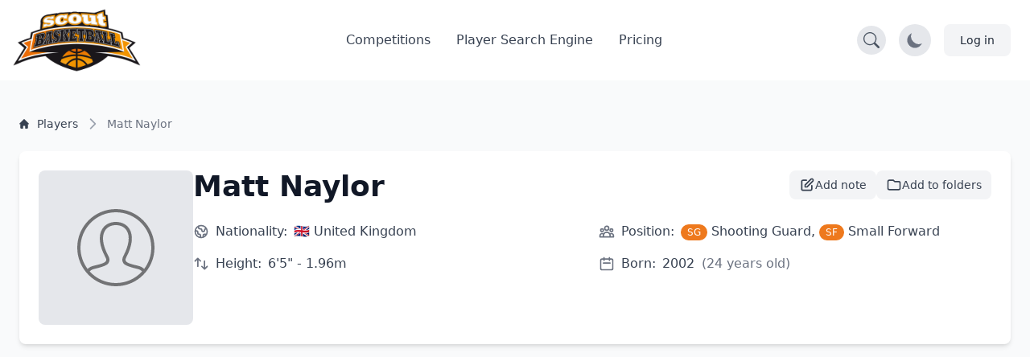

--- FILE ---
content_type: text/html; charset=UTF-8
request_url: https://scoutbasketball.com/player/Matt-Naylor
body_size: 11458
content:
<!DOCTYPE html>
<html lang="en">
<head>
    <meta charset="UTF-8">

        <link rel="preconnect" href="https://fonts.gstatic.com" crossorigin>
    <link rel="preconnect" href="https://fonts.googleapis.com">
        <link rel="preconnect" href="https://js-de.sentry-cdn.com" crossorigin>
    
    <meta http-equiv="X-UA-Compatible" content="IE=edge">
    <meta name="viewport" content="width=device-width, initial-scale=1.0">

            


<title>Matt Naylor (SG/SF) - Basketball Player Stats | Scoutbasketball</title>
<meta name="description" content="Matt Naylor. Shooting Guard, Small Forward. from United Kingdom. born in 2002. 6&#039;5&quot; - 1.96m. View detailed basketball statistics, career history, and performance data.">
<link rel="canonical" href="https://scoutbasketball.com/player/Matt-Naylor">

<meta name="twitter:card" content="summary_large_image">
<meta name="twitter:site" content="@scoutbasketball">
<meta name="twitter:title" content="Matt Naylor (SG/SF) - Basketball Player Stats | Scoutbasketball">
<meta name="twitter:description" content="Matt Naylor. Shooting Guard, Small Forward. from United Kingdom. born in 2002. 6&#039;5&quot; - 1.96m. View detailed basketball statistics, career history, and performance data.">
<meta name="twitter:image" content="/images/sb400.png">

<meta property="og:title" content="Matt Naylor (SG/SF) - Basketball Player Stats | Scoutbasketball">
<meta property="og:type" content="profile">
<meta property="og:url" content="https://scoutbasketball.com/player/Matt-Naylor">
<meta property="og:image" content="/images/sb400.png">
<meta property="og:description" content="Matt Naylor. Shooting Guard, Small Forward. from United Kingdom. born in 2002. 6&#039;5&quot; - 1.96m. View detailed basketball statistics, career history, and performance data.">
<meta property="og:site_name" content="Scoutbasketball">
<meta property="og:locale" content="en_US">
    
    <script type="application/ld+json">
{
  "@context": "https://schema.org",
  "@graph": [
    {
    "@type": "Person",
    "name": "Matt Naylor",
    "url": "https://scoutbasketball.com/player/Matt-Naylor",
    "nationality": "United Kingdom",
    "birthDate": "2002",
    "height": {
        "@type": "QuantitativeValue",
        "value": 196,
        "unitCode": "CMT"
    },
    "jobTitle": "Shooting Guard / Small Forward"
},
    {
    "@type": "BreadcrumbList",
    "itemListElement": [
        {
            "@type": "ListItem",
            "position": 1,
            "name": "Players",
            "item": "https://scoutbasketball.com/players"
        },
        {
            "@type": "ListItem",
            "position": 2,
            "name": "Matt Naylor"
        }
    ]
}
  ]
}
</script>

    <link rel="apple-touch-icon" sizes="57x57" href="/images/icons/apple-icon-57x57.png">
<link rel="apple-touch-icon" sizes="60x60" href="/images/icons/apple-icon-60x60.png">
<link rel="apple-touch-icon" sizes="72x72" href="/images/icons/apple-icon-72x72.png">
<link rel="apple-touch-icon" sizes="76x76" href="/images/icons/apple-icon-76x76.png">
<link rel="apple-touch-icon" sizes="114x114" href="/images/icons/apple-icon-114x114.png">
<link rel="apple-touch-icon" sizes="120x120" href="/images/icons/apple-icon-120x120.png">
<link rel="apple-touch-icon" sizes="144x144" href="/images/icons/apple-icon-144x144.png">
<link rel="apple-touch-icon" sizes="152x152" href="/images/icons/apple-icon-152x152.png">
<link rel="apple-touch-icon" sizes="180x180" href="/images/icons/apple-icon-180x180.png">
<link rel="icon" type="image/png" sizes="192x192"  href="/images/icons/android-icon-192x192.png">
<link rel="icon" type="image/png" sizes="32x32" href="/images/icons/favicon-32x32.png">
<link rel="icon" type="image/png" sizes="96x96" href="/images/icons/favicon-96x96.png">
<link rel="icon" type="image/png" sizes="16x16" href="/images/icons/favicon-16x16.png">
<link rel="manifest" href="/manifest.json">
<meta name="msapplication-TileColor" content="#ee791d">
<meta name="msapplication-TileImage" content="/ms-icon-144x144.png">
<meta name="theme-color" content="#ee791d">

        
    <script async src="https://www.googletagmanager.com/gtag/js?id=G-8X2046DNMN"></script>
    <script>
      window.dataLayer = window.dataLayer || [];

      function gtag() {
        dataLayer.push(arguments);
      }

      gtag('js', new Date());

            gtag('config', 'G-8X2046DNMN');
          </script>

        
            <script>
          window.sentryOnLoad = function () {
            Sentry.init({
              sampleRate: 0.5,
              replaysSessionSampleRate: 0.1,
              replaysOnErrorSampleRate: 1.0,
              beforeSend: function(event) {
                // Check if the user agent is a bot
                if (/bot|crawl|slurp|spider|bingbot/i.test(navigator.userAgent)) {
                  return null;
                }

                // Ignore errors from about:blank contexts (in-app browsers, iframes)
                if (event.request && event.request.url === 'about:blank') {
                  return null;
                }

                // Ignore importmap resolution errors in WebView contexts
                var message = event.exception && event.exception.values && event.exception.values[0] && event.exception.values[0].value;
                if (message && message.indexOf('does not resolve to a valid URL') !== -1) {
                  return null;
                }

                return event;
              }
            });
          };
        </script>
        <script src="https://js-de.sentry-cdn.com/1610796eeb8e41aeb4ba8702e009bcf6.min.js" crossorigin="anonymous" defer></script>
    
            
<link rel="stylesheet" href="/assets/styles/app-mmDN4eJ.css">
<script type="importmap" data-turbo-track="reload">
{
    "imports": {
        "app": "/assets/app-ckPu187.js",
        "/assets/bootstrap.js": "/assets/bootstrap-xCO4u8H.js",
        "/assets/styles/app.css": "data:application/javascript,",
        "/assets/lib/common.js": "/assets/lib/common-yoOM_ay.js",
        "@symfony/stimulus-bundle": "/assets/@symfony/stimulus-bundle/loader-V1GtHuK.js",
        "@hotwired/stimulus": "/assets/vendor/@hotwired/stimulus/stimulus.index-S4zNcea.js",
        "/assets/@symfony/stimulus-bundle/controllers.js": "/assets/@symfony/stimulus-bundle/controllers-5tIQG09.js",
        "/assets/@symfony/ux-turbo/turbo_controller.js": "/assets/@symfony/ux-turbo/turbo_controller-8wQNi2p.js",
        "/assets/controllers/filter-competitions_controller.js": "/assets/controllers/filter-competitions_controller-oYqzGi4.js",
        "/assets/controllers/load-more_controller.js": "/assets/controllers/load-more_controller-Oq5sjZo.js",
        "/assets/controllers/autocomplete_controller.js": "/assets/controllers/autocomplete_controller-Juu8MSs.js",
        "/assets/controllers/countdown_controller.js": "/assets/controllers/countdown_controller-pGcvWCS.js",
        "/assets/controllers/note-search_controller.js": "/assets/controllers/note-search_controller-BlX_5Tk.js",
        "/assets/controllers/login-modal_controller.js": "/assets/controllers/login-modal_controller-4NkFiak.js",
        "/assets/controllers/tooltip_controller.js": "/assets/controllers/tooltip_controller-wuXd3nb.js",
        "/assets/controllers/sortable-table_controller.js": "/assets/controllers/sortable-table_controller-UGmEGoB.js",
        "/assets/controllers/player-stats_controller.js": "/assets/controllers/player-stats_controller-aknkJHj.js",
        "/assets/controllers/player-notes_controller.js": "/assets/controllers/player-notes_controller-ixiREH3.js",
        "/assets/controllers/shared-note_controller.js": "/assets/controllers/shared-note_controller-aIogbfF.js",
        "/assets/controllers/note-index_controller.js": "/assets/controllers/note-index_controller-ZN11AfX.js",
        "/assets/controllers/player-search_controller.js": "/assets/controllers/player-search_controller-z6gSchb.js",
        "/assets/controllers/team-stats_controller.js": "/assets/controllers/team-stats_controller-v1GX66c.js",
        "/assets/controllers/tabs_controller.js": "/assets/controllers/tabs_controller-DShYAm1.js",
        "/assets/controllers/redirect-select_controller.js": "/assets/controllers/redirect-select_controller-qg20jFL.js",
        "/assets/controllers/season-team-stats_controller.js": "/assets/controllers/season-team-stats_controller-GIDWWM_.js",
        "/assets/controllers/my-folders/filter-sortable_controller.js": "/assets/controllers/my-folders/filter-sortable_controller-hcgrzMs.js",
        "/assets/controllers/flash-message_controller.js": "/assets/controllers/flash-message_controller-lJRjWrp.js",
        "/assets/controllers/add-to-folder_controller.js": "/assets/controllers/add-to-folder_controller-udEb7TH.js",
        "/assets/controllers/rename_folder_controller.js": "/assets/controllers/rename_folder_controller-EgiEsny.js",
        "/assets/controllers/photo-carousel_controller.js": "/assets/controllers/photo-carousel_controller-DT60n7K.js",
        "/assets/controllers/eligibility-center_controller.js": "/assets/controllers/eligibility-center_controller-GkUCmNX.js",
        "@hotwired/turbo": "/assets/vendor/@hotwired/turbo/turbo.index-bxxZ9I5.js",
        "/assets/controllers/toggle-menu_controller.js": "/assets/controllers/toggle-menu_controller-g2x-GlF.js",
        "/assets/controllers/dark-mode_controller.js": "/assets/controllers/dark-mode_controller-EIWifrv.js",
        "/assets/controllers/csrf_protection_controller.js": "/assets/controllers/csrf_protection_controller-E_gSC5e.js",
        "/assets/controllers/chart_controller.js": "/assets/controllers/chart_controller-mnXxpwn.js",
        "/assets/controllers/text-rotator_controller.js": "/assets/controllers/text-rotator_controller-2yDkgN5.js",
        "/assets/controllers/messenger_monitor_controller.js": "/assets/controllers/messenger_monitor_controller-GoUPDHC.js",
        "/assets/controllers/note-form_controller.js": "/assets/controllers/note-form_controller-VQwScvT.js",
        "/assets/controllers/my-folders/sortable_controller.js": "/assets/controllers/my-folders/sortable_controller-kP_lZdg.js",
        "/assets/controllers/my-folders/folder-sortable_controller.js": "/assets/controllers/my-folders/folder-sortable_controller-6UaVR7j.js",
        "/assets/controllers/my-folders/menu_controller.js": "/assets/controllers/my-folders/menu_controller-SdVZLvE.js",
        "/assets/controllers/header-search_controller.js": "/assets/controllers/header-search_controller-Oe0J9d9.js",
        "sortablejs": "/assets/vendor/sortablejs/sortablejs.index-Ym5JFHY.js",
        "trix": "/assets/vendor/trix/trix.index-YBwAbQX.js",
        "trix/dist/trix.min.css": "data:application/javascript,document.head.appendChild(Object.assign(document.createElement('link'),{rel:'stylesheet',href:'/assets/vendor/trix/dist/trix.min-w-Hrkoc.css'}))",
        "chart.js": "/assets/vendor/chart.js/chart.js.index-3n-C6A9.js",
        "@kurkle/color": "/assets/vendor/@kurkle/color/color.index-urH_Z5M.js",
        "chartjs-plugin-annotation": "/assets/vendor/chartjs-plugin-annotation/chartjs-plugin-annotation.index-x1mNeiH.js",
        "chart.js/helpers": "/assets/vendor/chart.js/helpers-YyN04nP.js"
    }
}
</script><script data-turbo-track="reload">
if (!HTMLScriptElement.supports || !HTMLScriptElement.supports('importmap')) (function () {
    const script = document.createElement('script');
    script.src = 'https://ga.jspm.io/npm:es-module-shims@1.10.0/dist/es-module-shims.js';
    script.setAttribute('crossorigin', 'anonymous');
    script.setAttribute('integrity', 'sha384-ie1x72Xck445i0j4SlNJ5W5iGeL3Dpa0zD48MZopgWsjNB/lt60SuG1iduZGNnJn');
    script.setAttribute('data-turbo-track', 'reload');
    document.head.appendChild(script);
})();
</script>
<link rel="modulepreload" href="/assets/app-ckPu187.js">
<link rel="modulepreload" href="/assets/bootstrap-xCO4u8H.js">
<link rel="modulepreload" href="/assets/lib/common-yoOM_ay.js">
<link rel="modulepreload" href="/assets/@symfony/stimulus-bundle/loader-V1GtHuK.js">
<link rel="modulepreload" href="/assets/vendor/@hotwired/stimulus/stimulus.index-S4zNcea.js">
<link rel="modulepreload" href="/assets/@symfony/stimulus-bundle/controllers-5tIQG09.js">
<link rel="modulepreload" href="/assets/@symfony/ux-turbo/turbo_controller-8wQNi2p.js">
<link rel="modulepreload" href="/assets/controllers/filter-competitions_controller-oYqzGi4.js">
<link rel="modulepreload" href="/assets/controllers/load-more_controller-Oq5sjZo.js">
<link rel="modulepreload" href="/assets/controllers/autocomplete_controller-Juu8MSs.js">
<link rel="modulepreload" href="/assets/controllers/countdown_controller-pGcvWCS.js">
<link rel="modulepreload" href="/assets/controllers/note-search_controller-BlX_5Tk.js">
<link rel="modulepreload" href="/assets/controllers/login-modal_controller-4NkFiak.js">
<link rel="modulepreload" href="/assets/controllers/tooltip_controller-wuXd3nb.js">
<link rel="modulepreload" href="/assets/controllers/sortable-table_controller-UGmEGoB.js">
<link rel="modulepreload" href="/assets/controllers/player-stats_controller-aknkJHj.js">
<link rel="modulepreload" href="/assets/controllers/player-notes_controller-ixiREH3.js">
<link rel="modulepreload" href="/assets/controllers/shared-note_controller-aIogbfF.js">
<link rel="modulepreload" href="/assets/controllers/note-index_controller-ZN11AfX.js">
<link rel="modulepreload" href="/assets/controllers/player-search_controller-z6gSchb.js">
<link rel="modulepreload" href="/assets/controllers/team-stats_controller-v1GX66c.js">
<link rel="modulepreload" href="/assets/controllers/tabs_controller-DShYAm1.js">
<link rel="modulepreload" href="/assets/controllers/redirect-select_controller-qg20jFL.js">
<link rel="modulepreload" href="/assets/controllers/season-team-stats_controller-GIDWWM_.js">
<link rel="modulepreload" href="/assets/controllers/my-folders/filter-sortable_controller-hcgrzMs.js">
<link rel="modulepreload" href="/assets/controllers/flash-message_controller-lJRjWrp.js">
<link rel="modulepreload" href="/assets/controllers/add-to-folder_controller-udEb7TH.js">
<link rel="modulepreload" href="/assets/controllers/rename_folder_controller-EgiEsny.js">
<link rel="modulepreload" href="/assets/controllers/photo-carousel_controller-DT60n7K.js">
<link rel="modulepreload" href="/assets/controllers/eligibility-center_controller-GkUCmNX.js">
<link rel="modulepreload" href="/assets/vendor/@hotwired/turbo/turbo.index-bxxZ9I5.js">
<script type="module" data-turbo-track="reload">import 'app';</script>    </head>
<body>
    <header class="fixed w-full" style="z-index: 1">
    <nav class="bg-white border-gray-200 py-2.5 dark:bg-gray-900"
        data-controller="header-search" data-header-search-url-value="/players/search">
        <div class="flex flex-wrap items-center justify-between max-w-screen-xl px-4 mx-auto">
            <!-- Normal Header Content -->
            <div class="flex items-center justify-between w-full transition-opacity duration-300"
                 data-header-search-target="headerContent">
                <a href="/" class="flex items-center">
                    <img src="/assets/images/sb100-nEBjFW8.png" class="mr-3 lg:h-20 h-12 w-auto" alt="Scoutbasketball Logo" width="199" height="100" />
                </a>
                <div class="flex items-center lg:order-2">
                    <!-- Search Toggle Button -->
                    <button type="button"
                            class="p-2 bg-gray-200 dark:bg-gray-700 rounded-full hover:bg-gray-300 dark:hover:bg-gray-600 mr-4 transition-colors duration-200"
                            data-action="header-search#toggleSearch"
                            data-header-search-target="searchButton"
                            aria-label="Open search">
                        <svg width="20" height="20" fill="currentColor" viewBox="0 0 16 16" class="text-gray-600 dark:text-gray-300" aria-hidden="true">
                            <path d="M11.742 10.344a6.5 6.5 0 1 0-1.397 1.398h-.001q.044.06.098.115l3.85 3.85a1 1 0 0 0 1.415-1.414l-3.85-3.85a1 1 0 0 0-.115-.1zM12 6.5a5.5 5.5 0 1 1-11 0 5.5 5.5 0 0 1 11 0"></path>
                        </svg>
                    </button>

                    <!-- Dark Mode Toggle Button -->
                    <button data-controller="dark-mode"
                            data-dark-mode-target="toggleButton"
                            class="p-2 bg-gray-200 dark:bg-gray-700 rounded-full mr-4"
                            aria-label="Toggle dark mode">
                        <svg class="hidden w-6 h-6 text-sb dark:block" fill="currentColor" viewBox="0 0 20 20" aria-hidden="true">
                            <path d="M18.333 7.092v1.143h-2.115c.017-.185.032-.372.032-.566 0-.197-.014-.386-.029-.575h2.112zm-8.873-5.461v-1.631h1.143v1.637c-.202-.018-.404-.029-.606-.029-.179 0-.358.008-.537.023zm4.601 1.287l1.309-1.452.849.765-1.336 1.48c-.208-.247-.494-.56-.822-.793zm-8.948.793l-1.336-1.48.849-.765 1.309 1.452c-.327.234-.615.547-.822.793zm-1.331 4.524h-2.115v-1.143h2.112c-.015.188-.029.378-.029.575 0 .193.015.381.032.566zm7.885 7.598h-3.333c-.23 0-.417.187-.417.417s.187.417.417.417h3.333c.23 0 .417-.187.417-.417s-.187-.417-.417-.417zm0 1.667h-3.333c-.23 0-.417.187-.417.417s.187.417.417.417h3.333c.23 0 .417-.187.417-.417s-.187-.417-.417-.417zm.208 1.667h-3.75l.99.652c.128.115.317.182.513.182h.746c.195 0 .384-.067.513-.182l.99-.652zm3.125-11.499c0 2.975-2.678 4.986-2.678 7.333h-1.658c-.003-1.548.725-2.824 1.434-4.056.635-1.104 1.235-2.148 1.235-3.276 0-2.16-1.729-3.143-3.336-3.143-1.604 0-3.33 1.143-3.33 3.143 0 1.128.725 2.172 1.434 3.276.709 1.232 1.434 2.508 1.43 4.056h-1.657c0-2.347-2.678-4.358-2.678-7.333 0-3.103 2.498-4.81 4.998-4.81 2.501 0 5.002 1.707 5.002 4.81z"/>
                        </svg>
                        <svg class="w-6 h-6 text-gray-500 dark:hidden" fill="currentColor" viewBox="0 0 20 20" aria-hidden="true">
                            <path d="M17.293 13.293a8 8 0 11-10.586-10.586 8 8 0 0010.586 10.586z"/>
                        </svg>
                    </button>

                    <!-- Account / Login Button -->
                                            <a href="/login" class="text-gray-800 bg-gray-100 hover:bg-gray-200 focus:ring-4 focus:ring-gray-300 font-medium rounded-lg text-sm px-4 lg:px-5 py-2 lg:py-2.5 sm:mr-2 dark:hover:bg-gray-700 focus:outline-none dark:focus:ring-gray-800">
                            Log in
                        </a>
                    
                    <!-- Impersonation Exit Button -->
                    
                    <!-- Mobile Menu Toggle Button -->
                    <button data-controller="toggle-menu"
                            data-toggle-menu-target="toggleButton"
                            data-collapse-toggle="mobile-menu"
                            type="button"
                            class="inline-flex items-center p-2 ml-1 text-sm text-gray-500 rounded-lg lg:hidden hover:bg-gray-100 focus:outline-none focus:ring-2 focus:ring-gray-200 dark:text-gray-400 dark:hover:bg-gray-700 dark:focus:ring-gray-600"
                            aria-controls="mobile-menu-2"
                            aria-expanded="false">
                        <span class="sr-only">Open main menu</span>
                        <svg data-toggle-menu-target="openIcon" class="w-6 h-6" fill="currentColor" viewBox="0 0 20 20" xmlns="http://www.w3.org/2000/svg">
                            <path fill-rule="evenodd" d="M3 5a1 1 0 011-1h12a1 1 0 110 2H4a1 1 0 01-1-1zM3 10a1 1 0 011-1h12a1 1 0 110 2H4a1 1 0 01-1-1zM3 15a1 1 0 011-1h12a1 1 0 110 2H4a1 1 0 01-1-1z" clip-rule="evenodd"></path>
                        </svg>
                        <svg data-toggle-menu-target="closeIcon" class="hidden w-6 h-6" fill="currentColor" viewBox="0 0 20 20" xmlns="http://www.w3.org/2000/svg">
                            <path fill-rule="evenodd" d="M4.293 4.293a1 1 0 011.414 0L10 8.586l4.293-4.293a1 1 0 111.414 1.414L11.414 10l4.293 4.293a1 1 0 01-1.414 1.414L10 11.414l-4.293 4.293a1 1 0 01-1.414-1.414L8.586 10 4.293 5.707a1 1 0 010-1.414z" clip-rule="evenodd"></path>
                        </svg>
                    </button>
                </div>

                <!-- Desktop Menu (Hidden on Mobile) -->
                <div class="items-center justify-between hidden w-full lg:flex lg:w-auto lg:order-1">
                    <ul class="flex flex-col mt-4 font-medium lg:flex-row lg:space-x-8 lg:mt-0">
                        <li>
                            <a href="/competitions" class="block py-2 pl-3 pr-4 text-gray-700 border-b border-gray-100 hover:bg-gray-50 lg:hover:bg-transparent lg:border-0 lg:hover:text-sb lg:p-0 dark:text-gray-400 lg:dark:hover:text-white dark:hover:bg-gray-700 dark:hover:text-white lg:dark:hover:bg-transparent dark:border-gray-700">
                                Competitions
                            </a>
                        </li>
                                                    <li>
                                <a href="/players" class="block py-2 pl-3 pr-4 text-gray-700 border-b border-gray-100 hover:bg-gray-50 lg:hover:bg-transparent lg:border-0 lg:hover:text-sb lg:p-0 dark:text-gray-400 lg:dark:hover:text-white dark:hover:bg-gray-700 dark:hover:text-white lg:dark:hover:bg-transparent dark:border-gray-700">
                                    Player Search Engine
                                </a>
                            </li>
                            <li>
                                <a href="/pricing" class="block py-2 pl-3 pr-4 text-gray-700 border-b border-gray-100 hover:bg-gray-50 lg:hover:bg-transparent lg:border-0 lg:hover:text-sb lg:p-0 dark:text-gray-400 lg:dark:hover:text-white dark:hover:bg-gray-700 dark:hover:text-white lg:dark:hover:bg-transparent dark:border-gray-700">
                                    Pricing
                                </a>
                            </li>
                                            </ul>
                </div>
            </div>

            <!-- Mobile Menu (Positioned outside main container to avoid flex issues) -->
            <div class="hidden w-full lg:hidden" id="mobile-menu">
                <div class="px-4 pb-4 bg-white dark:bg-gray-900 border-t border-gray-200 dark:border-gray-700">
                    <ul class="flex flex-col font-medium">
                        <li>
                            <a href="/competitions" class="block py-3 text-gray-700 border-b border-gray-100 hover:bg-gray-50 dark:text-gray-400 dark:hover:bg-gray-700 dark:hover:text-white dark:border-gray-700">
                                Competitions
                            </a>
                        </li>
                                                    <li>
                                <a href="/players" class="block py-3 text-gray-700 border-b border-gray-100 hover:bg-gray-50 dark:text-gray-400 dark:hover:bg-gray-700 dark:hover:text-white dark:border-gray-700">
                                    Player Search Engine
                                </a>
                            </li>
                            <li>
                                <a href="/pricing" class="block py-3 text-gray-700 border-b border-gray-100 hover:bg-gray-50 dark:text-gray-400 dark:hover:bg-gray-700 dark:hover:text-white dark:border-gray-700">
                                    Pricing
                                </a>
                            </li>
                                            </ul>
                </div>
            </div>
        </div>

        <!-- Full Search Mode (Initially Hidden) -->
        <div class="hidden w-full transition-opacity duration-300"
             data-header-search-target="searchContainer">
            <div class="flex items-center justify-between w-full">
                <!-- Logo (smaller in search mode) -->
                <a href="/" class="flex items-center mr-4">
                    <img src="/assets/images/sb100-nEBjFW8.png" class="h-8 w-auto" alt="Scoutbasketball Logo" width="199" height="100" />
                </a>

                <!-- Search Input -->
                <div class="flex-1 max-w-2xl mx-4">
                    <div class="relative">
                        <label for="header-search" class="hidden">Search players</label>
                        <input
                            type="text"
                            id="header-search"
                            name="q"
                            class="block w-full px-4 py-2 text-sm text-gray-900 bg-gray-100 border border-gray-300 rounded-l-lg focus:ring-blue-500 focus:border-blue-500 dark:bg-gray-700 dark:text-white dark:border-gray-600 dark:placeholder-gray-400"
                            placeholder="Search for players..."
                            data-action="header-search#onSearchInput"
                            data-header-search-target="searchInput"
                            autocomplete="off"
                        />
                        <button
                            type="button"
                            class="absolute top-0 right-0 h-full px-4 py-2 text-white bg-blue-600 rounded-r-lg hover:bg-blue-700 focus:ring-4 focus:ring-blue-300 dark:bg-blue-700 dark:hover:bg-blue-800 dark:focus:ring-blue-800 transition-colors duration-200"
                            data-action="header-search#onButtonClick"
                            aria-label="Search"
                        >
                            <svg width="20" height="20" fill="currentColor" viewBox="0 0 16 16" class="Icon" aria-hidden="true">
                                <path d="M11.742 10.344a6.5 6.5 0 1 0-1.397 1.398h-.001q.044.06.098.115l3.85 3.85a1 1 0 0 0 1.415-1.414l-3.85-3.85a1 1 0 0 0-.115-.1zM12 6.5a5.5 5.5 0 1 1-11 0 5.5 5.5 0 0 1 11 0"></path>
                            </svg>
                        </button>
                    </div>
                </div>

                <!-- Close Button -->
                <button type="button"
                        class="p-2 bg-gray-200 dark:bg-gray-700 rounded-full hover:bg-gray-300 dark:hover:bg-gray-600 transition-colors duration-200"
                        data-action="header-search#closeSearch"
                        data-header-search-target="closeButton"
                        aria-label="Close search">
                    <svg width="24" height="24" fill="currentColor" viewBox="0 0 24 24" class="w-6 h-6 text-gray-600 dark:text-gray-300" aria-hidden="true">
                        <path d="M2.146 2.854a.5.5 0 1 1 .708-.708L12 12.293l9.146-9.147a.5.5 0 0 1 .708.708L12.707 13l9.147 9.146a.5.5 0 0 1-.708.708L12 13.707l-9.146 9.147a.5.5 0 0 1-.708-.708L11.293 13 2.146 2.854Z"/>
                    </svg>
                </button>
            </div>

            <!-- Search Results -->
            <div class="hidden mt-4 bg-white dark:bg-gray-800 shadow-lg rounded-lg border dark:border-gray-600 max-h-96 overflow-y-auto"
                 data-header-search-target="results">
            </div>
        </div>
    </nav>
</header>

    
    <section class="dark:bg-gray-800 bg-gray-50 min-h-screen">
    <div class="max-w-screen-xl px-4 pt-14 mx-auto space-y-8 lg:space-y-12 lg:pt-28 lg:px-6">
        <div class="mt-8">
    <nav class="flex" aria-label="Breadcrumb">
        <ol class="inline-flex flex-wrap items-center gap-y-1">
                                                <li class="inline-flex items-center">
                                                <a href="https://scoutbasketball.com/players" class="inline-flex items-center text-xs md:text-sm font-medium text-gray-700 hover:text-primary-600 dark:text-gray-400 dark:hover:text-white max-w-[120px] md:max-w-none truncate">
                                                            <svg class="me-1.5 md:me-2.5 h-3 w-3 flex-shrink-0" aria-hidden="true" xmlns="http://www.w3.org/2000/svg" fill="currentColor" viewBox="0 0 20 20">
                                    <path d="m19.707 9.293-2-2-7-7a1 1 0 0 0-1.414 0l-7 7-2 2a1 1 0 0 0 1.414 1.414L2 10.414V18a2 2 0 0 0 2 2h3a1 1 0 0 0 1-1v-4a1 1 0 0 1 1-1h2a1 1 0 0 1 1 1v4a1 1 0 0 0 1 1h3a2 2 0 0 0 2-2v-7.586l.293.293a1 1 0 0 0 1.414-1.414Z"></path>
                                </svg>
                                                        <span class="truncate">Players</span>
                        </a>
                    </li>
                                                                <li aria-current="page">
                        <div class="flex items-center">
                            <svg class="h-4 w-4 md:h-5 md:w-5 text-gray-400 rtl:rotate-180 flex-shrink-0 mx-1 md:mx-2" aria-hidden="true" xmlns="http://www.w3.org/2000/svg" width="24" height="24" fill="none" viewBox="0 0 24 24">
                                <path stroke="currentColor" stroke-linecap="round" stroke-linejoin="round" stroke-width="2" d="m9 5 7 7-7 7"></path>
                            </svg>
                            <span class="text-xs md:text-sm font-medium text-gray-500 dark:text-gray-400 max-w-[120px] md:max-w-none truncate">Matt Naylor</span>
                        </div>
                    </li>
                                    </ol>
    </nav>
</div>
    </div>

    <div class="container mx-auto p-6">
                <div class="bg-white dark:bg-gray-700 rounded-lg shadow-md p-6 mb-8">
            <div class="flex flex-col md:flex-row gap-8">
                                <div class="flex-shrink-0 w-full md:w-auto flex justify-center md:justify-start">
                                                                    <div class="w-48 h-48 bg-gray-200 dark:bg-gray-600 flex items-center justify-center rounded-lg">
                            <img src="/assets/images/default-player-icon-CHkSryx.svg"
                                 alt="Matt Naylor"
                                 class="w-24 h-24 opacity-50">
                        </div>
                                    </div>

                                <div class="flex-1">
                    <div class="flex justify-between items-start gap-4">
                        <h1 class="text-3xl md:text-4xl font-bold text-gray-900 dark:text-white mb-2">
                            Matt Naylor
                        </h1>

                                                                                                        <div class="flex items-center gap-2 flex-shrink-0">
                                                                <div class="relative" data-controller="login-modal">
                                    <button type="button"
                                            data-action="login-modal#open"
                                            class="flex items-center gap-2 px-3 py-2 text-sm font-medium text-gray-700 dark:text-gray-200 bg-gray-100 dark:bg-gray-600 hover:bg-gray-200 dark:hover:bg-gray-500 rounded-lg transition-colors"
                                            title="Add note">
                                        <svg class="w-5 h-5" fill="none" stroke="currentColor" viewBox="0 0 24 24">
                                            <path stroke-linecap="round" stroke-linejoin="round" stroke-width="2" d="M11 5H6a2 2 0 00-2 2v11a2 2 0 002 2h11a2 2 0 002-2v-5m-1.414-9.414a2 2 0 112.828 2.828L11.828 15H9v-2.828l8.586-8.586z"></path>
                                        </svg>
                                        <span class="hidden sm:inline">Add note</span>
                                    </button>

                                                                        <div data-login-modal-target="modal"
                                         data-action="click->login-modal#closeOnBackdrop keydown.escape@window->login-modal#closeOnEscape"
                                         class="hidden fixed inset-0 bg-black/50 z-50 flex items-center justify-center p-4">
                                        <div class="relative bg-white dark:bg-gray-800 rounded-xl shadow-2xl max-w-md w-full p-6"
                                             data-action="click->login-modal#stopPropagation">
                                            <div class="text-center">
                                                <div class="mx-auto w-12 h-12 bg-sb/10 rounded-full flex items-center justify-center mb-4">
                                                    <svg class="w-6 h-6 text-sb" fill="none" stroke="currentColor" viewBox="0 0 24 24">
                                                        <path stroke-linecap="round" stroke-linejoin="round" stroke-width="2" d="M11 5H6a2 2 0 00-2 2v11a2 2 0 002 2h11a2 2 0 002-2v-5m-1.414-9.414a2 2 0 112.828 2.828L11.828 15H9v-2.828l8.586-8.586z"></path>
                                                    </svg>
                                                </div>
                                                <h3 class="text-xl font-semibold text-gray-900 dark:text-white mb-2">
                                                    Take Notes on Players
                                                </h3>
                                                <p class="text-gray-600 dark:text-gray-400 mb-6">
                                                    Create private notes to track your scouting insights on any player. Sign in or create an account to get started.
                                                </p>
                                            </div>
                                            <div class="space-y-3">
                                                <a href="/login"
                                                   class="block w-full py-3 px-4 bg-sb hover:bg-sb-dark text-white font-medium rounded-lg text-center transition-colors">
                                                    Sign In
                                                </a>
                                                <a href="/register"
                                                   class="block w-full py-3 px-4 bg-gray-100 dark:bg-gray-700 hover:bg-gray-200 dark:hover:bg-gray-600 text-gray-900 dark:text-white font-medium rounded-lg text-center transition-colors">
                                                    Create Account
                                                </a>
                                            </div>
                                            <button type="button"
                                                    data-action="login-modal#close"
                                                    class="absolute top-4 right-4 text-gray-400 hover:text-gray-600 dark:hover:text-gray-300"
                                                    aria-label="Close modal">
                                                <svg class="w-5 h-5" fill="none" stroke="currentColor" viewBox="0 0 24 24" aria-hidden="true">
                                                    <path stroke-linecap="round" stroke-linejoin="round" stroke-width="2" d="M6 18L18 6M6 6l12 12"></path>
                                                </svg>
                                            </button>
                                        </div>
                                    </div>
                                </div>

                                                                <div class="relative" data-controller="login-modal">
                                    <button type="button"
                                            data-action="login-modal#open"
                                            class="flex items-center gap-2 px-3 py-2 text-sm font-medium text-gray-700 dark:text-gray-200 bg-gray-100 dark:bg-gray-600 hover:bg-gray-200 dark:hover:bg-gray-500 rounded-lg transition-colors"
                                            title="Add to my folders">
                                        <svg class="w-5 h-5" fill="none" stroke="currentColor" viewBox="0 0 24 24" aria-hidden="true">
                                            <path stroke-linecap="round" stroke-linejoin="round" stroke-width="2" d="M3 7v10a2 2 0 002 2h14a2 2 0 002-2V9a2 2 0 00-2-2h-6l-2-2H5a2 2 0 00-2 2z"></path>
                                        </svg>
                                        <span class="hidden sm:inline">Add to folders</span>
                                    </button>

                                                                        <div data-login-modal-target="modal"
                                         data-action="click->login-modal#closeOnBackdrop keydown.escape@window->login-modal#closeOnEscape"
                                         class="hidden fixed inset-0 bg-black/50 z-50 flex items-center justify-center p-4">
                                        <div class="relative bg-white dark:bg-gray-800 rounded-xl shadow-2xl max-w-md w-full p-6"
                                             data-action="click->login-modal#stopPropagation">
                                            <div class="text-center">
                                                <div class="mx-auto w-12 h-12 bg-sb/10 rounded-full flex items-center justify-center mb-4">
                                                    <svg class="w-6 h-6 text-sb" fill="none" stroke="currentColor" viewBox="0 0 24 24" aria-hidden="true">
                                                        <path stroke-linecap="round" stroke-linejoin="round" stroke-width="2" d="M3 7v10a2 2 0 002 2h14a2 2 0 002-2V9a2 2 0 00-2-2h-6l-2-2H5a2 2 0 00-2 2z"></path>
                                                    </svg>
                                                </div>
                                                <h3 class="text-xl font-semibold text-gray-900 dark:text-white mb-2">
                                                    Organize Your Favorite Players
                                                </h3>
                                                <p class="text-gray-600 dark:text-gray-400 mb-6">
                                                    Create folders to save and organize players you're scouting. Sign in or create an account to get started.
                                                </p>
                                            </div>
                                            <div class="space-y-3">
                                                <a href="/login"
                                                   class="block w-full py-3 px-4 bg-sb hover:bg-sb-dark text-white font-medium rounded-lg text-center transition-colors">
                                                    Sign In
                                                </a>
                                                <a href="/register"
                                                   class="block w-full py-3 px-4 bg-gray-100 dark:bg-gray-700 hover:bg-gray-200 dark:hover:bg-gray-600 text-gray-900 dark:text-white font-medium rounded-lg text-center transition-colors">
                                                    Create Account
                                                </a>
                                            </div>
                                            <button type="button"
                                                    data-action="login-modal#close"
                                                    class="absolute top-4 right-4 text-gray-400 hover:text-gray-600 dark:hover:text-gray-300"
                                                    aria-label="Close modal">
                                                <svg class="w-5 h-5" fill="none" stroke="currentColor" viewBox="0 0 24 24" aria-hidden="true">
                                                    <path stroke-linecap="round" stroke-linejoin="round" stroke-width="2" d="M6 18L18 6M6 6l12 12"></path>
                                                </svg>
                                            </button>
                                        </div>
                                    </div>
                                </div>
                            </div>
                                            </div>

                    <div class="grid grid-cols-1 sm:grid-cols-2 gap-4 mt-4">
                                                                            <div class="flex flex-wrap lg:flex-nowrap items-start lg:items-center text-gray-700 dark:text-gray-300">
                                <div class="flex items-center">
                                    <svg class="w-5 h-5 mr-2 text-gray-500 flex-shrink-0" fill="none" stroke="currentColor" viewBox="0 0 24 24">
                                        <path stroke-linecap="round" stroke-linejoin="round" stroke-width="2" d="M3.055 11H5a2 2 0 012 2v1a2 2 0 002 2 2 2 0 012 2v2.945M8 3.935V5.5A2.5 2.5 0 0010.5 8h.5a2 2 0 012 2 2 2 0 104 0 2 2 0 012-2h1.064M15 20.488V18a2 2 0 012-2h3.064M21 12a9 9 0 11-18 0 9 9 0 0118 0z"></path>
                                    </svg>
                                    <span class="font-medium mr-2">Nationality:</span>
                                </div>
                                <span class="w-full lg:w-auto pl-7 lg:pl-0">🇬🇧 United Kingdom</span>
                            </div>
                        
                                                                            <div class="flex flex-wrap lg:flex-nowrap items-start lg:items-center text-gray-700 dark:text-gray-300">
                                <div class="flex items-center">
                                    <svg class="w-5 h-5 mr-2 text-gray-500 flex-shrink-0" fill="none" stroke="currentColor" viewBox="0 0 24 24">
                                        <path stroke-linecap="round" stroke-linejoin="round" stroke-width="2" d="M17 20h5v-2a3 3 0 00-5.356-1.857M17 20H7m10 0v-2c0-.656-.126-1.283-.356-1.857M7 20H2v-2a3 3 0 015.356-1.857M7 20v-2c0-.656.126-1.283.356-1.857m0 0a5.002 5.002 0 019.288 0M15 7a3 3 0 11-6 0 3 3 0 016 0zm6 3a2 2 0 11-4 0 2 2 0 014 0zM7 10a2 2 0 11-4 0 2 2 0 014 0z"></path>
                                    </svg>
                                    <span class="font-medium mr-2">Position:</span>
                                </div>
                                <span class="w-full lg:w-auto pl-7 lg:pl-0"><span class="inline-flex items-center px-2 py-0.5 bg-sb text-white text-xs rounded-full">SG</span> Shooting Guard, <span class="inline-flex items-center px-2 py-0.5 bg-sb text-white text-xs rounded-full">SF</span> Small Forward</span>
                            </div>
                        
                                                                            <div class="flex flex-wrap lg:flex-nowrap items-start lg:items-center text-gray-700 dark:text-gray-300">
                                <div class="flex items-center">
                                    <svg class="w-5 h-5 mr-2 text-gray-500 flex-shrink-0" fill="none" stroke="currentColor" viewBox="0 0 24 24">
                                        <path stroke-linecap="round" stroke-linejoin="round" stroke-width="2" d="M7 16V4m0 0L3 8m4-4l4 4m6 0v12m0 0l4-4m-4 4l-4-4"></path>
                                    </svg>
                                    <span class="font-medium mr-2">Height:</span>
                                </div>
                                <span class="w-full lg:w-auto pl-7 lg:pl-0">6&#039;5&quot; - 1.96m</span>
                            </div>
                        
                                                
                                                                            <div class="flex flex-wrap lg:flex-nowrap items-start lg:items-center text-gray-700 dark:text-gray-300">
                                <div class="flex items-center">
                                    <svg class="w-5 h-5 mr-2 text-gray-500 flex-shrink-0" fill="none" stroke="currentColor" viewBox="0 0 24 24">
                                        <path stroke-linecap="round" stroke-linejoin="round" stroke-width="2" d="M8 7V3m8 4V3m-9 8h10M5 21h14a2 2 0 002-2V7a2 2 0 00-2-2H5a2 2 0 00-2 2v12a2 2 0 002 2z"></path>
                                    </svg>
                                    <span class="font-medium mr-2">Born:</span>
                                </div>
                                <span class="w-full lg:w-auto pl-7 lg:pl-0">
                                    2002
                                                                            <span class="text-gray-500 ml-1">(24 years old)</span>
                                                                    </span>
                            </div>
                        
                                                                    </div>
                </div>
            </div>

                                </div>

                <div class="bg-white dark:bg-gray-700 rounded-lg shadow-md p-6 mb-8"
             data-controller="player-stats"
             data-player-stats-url-value="/api/player/Matt-Naylor/latest-season-summary">

                        <div data-player-stats-target="loading" class="flex items-center justify-center py-12">
                <div class="text-center">
                    <svg class="animate-spin h-10 w-10 text-sb mx-auto mb-3" xmlns="http://www.w3.org/2000/svg" fill="none" viewBox="0 0 24 24">
                        <circle class="opacity-25" cx="12" cy="12" r="10" stroke="currentColor" stroke-width="4"></circle>
                        <path class="opacity-75" fill="currentColor" d="M4 12a8 8 0 018-8V0C5.373 0 0 5.373 0 12h4zm2 5.291A7.962 7.962 0 014 12H0c0 3.042 1.135 5.824 3 7.938l3-2.647z"></path>
                    </svg>
                    <span class="text-gray-600 dark:text-gray-400">Loading latest statistics...</span>
                </div>
            </div>

                        <div data-player-stats-target="content" class="hidden"></div>

                        <div data-player-stats-target="error" class="hidden flex items-center justify-center py-12">
                <div class="text-center">
                    <svg class="w-16 h-16 text-gray-400 dark:text-gray-500 mx-auto mb-4" fill="none" stroke="currentColor" viewBox="0 0 24 24">
                        <path stroke-linecap="round" stroke-linejoin="round" stroke-width="2" d="M12 9v2m0 4h.01m-6.938 4h13.856c1.54 0 2.502-1.667 1.732-3L13.732 4c-.77-1.333-2.694-1.333-3.464 0L3.34 16c-.77 1.333.192 3 1.732 3z"></path>
                    </svg>
                    <p class="text-gray-600 dark:text-gray-400">Failed to load statistics</p>
                </div>
            </div>
        </div>

                
                                        <div class="bg-white dark:bg-gray-700 rounded-lg shadow-md overflow-hidden mb-8">
                <div class="bg-sb py-3 px-4">
                    <h2 class="text-xl font-semibold text-white">Player Statistics</h2>
                </div>
                <div class="p-4">
                    <div class="relative" data-controller="login-modal">
                        <div class="text-center py-8">
                            <div class="mx-auto w-16 h-16 bg-sb/10 rounded-full flex items-center justify-center mb-4">
                                <svg class="w-8 h-8 text-sb" fill="none" stroke="currentColor" viewBox="0 0 24 24">
                                    <path stroke-linecap="round" stroke-linejoin="round" stroke-width="2" d="M9 19v-6a2 2 0 00-2-2H5a2 2 0 00-2 2v6a2 2 0 002 2h2a2 2 0 002-2zm0 0V9a2 2 0 012-2h2a2 2 0 012 2v10m-6 0a2 2 0 002 2h2a2 2 0 002-2m0 0V5a2 2 0 012-2h2a2 2 0 012 2v14a2 2 0 01-2 2h-2a2 2 0 01-2-2z"></path>
                                </svg>
                            </div>
                            <h3 class="text-lg font-medium text-gray-900 dark:text-white mb-2">Unlock Full Statistics</h3>
                            <p class="text-gray-500 dark:text-gray-400 mb-4 max-w-md mx-auto">
                                Get access to comprehensive player statistics including averages, totals, and advanced metrics. Sign in or create a free account to view detailed performance data.
                            </p>
                            <button type="button"
                                    data-action="login-modal#open"
                                    class="inline-flex items-center gap-2 px-4 py-2 bg-sb hover:bg-sb-dark text-white font-medium rounded-lg transition-colors">
                                <svg class="w-5 h-5" fill="none" stroke="currentColor" viewBox="0 0 24 24">
                                    <path stroke-linecap="round" stroke-linejoin="round" stroke-width="2" d="M9 19v-6a2 2 0 00-2-2H5a2 2 0 00-2 2v6a2 2 0 002 2h2a2 2 0 002-2zm0 0V9a2 2 0 012-2h2a2 2 0 012 2v10m-6 0a2 2 0 002 2h2a2 2 0 002-2m0 0V5a2 2 0 012-2h2a2 2 0 012 2v14a2 2 0 01-2 2h-2a2 2 0 01-2-2z"></path>
                                </svg>
                                View Statistics
                            </button>
                        </div>

                                                <div data-login-modal-target="modal"
                             data-action="click->login-modal#closeOnBackdrop keydown.escape@window->login-modal#closeOnEscape"
                             class="hidden fixed inset-0 bg-black/50 z-50 flex items-center justify-center p-4">
                            <div class="relative bg-white dark:bg-gray-800 rounded-xl shadow-2xl max-w-md w-full p-6"
                                 data-action="click->login-modal#stopPropagation">
                                <div class="text-center">
                                    <div class="mx-auto w-12 h-12 bg-sb/10 rounded-full flex items-center justify-center mb-4">
                                        <svg class="w-6 h-6 text-sb" fill="none" stroke="currentColor" viewBox="0 0 24 24">
                                            <path stroke-linecap="round" stroke-linejoin="round" stroke-width="2" d="M9 19v-6a2 2 0 00-2-2H5a2 2 0 00-2 2v6a2 2 0 002 2h2a2 2 0 002-2zm0 0V9a2 2 0 012-2h2a2 2 0 012 2v10m-6 0a2 2 0 002 2h2a2 2 0 002-2m0 0V5a2 2 0 012-2h2a2 2 0 012 2v14a2 2 0 01-2 2h-2a2 2 0 01-2-2z"></path>
                                        </svg>
                                    </div>
                                    <h3 class="text-xl font-semibold text-gray-900 dark:text-white mb-2">
                                        Access Player Statistics
                                    </h3>
                                    <p class="text-gray-600 dark:text-gray-400 mb-6">
                                        View detailed statistics including season averages, career totals, and advanced analytics. Sign in or create a free account to unlock all player data.
                                    </p>
                                </div>
                                <div class="space-y-3">
                                    <a href="/login"
                                       class="block w-full py-3 px-4 bg-sb hover:bg-sb-dark text-white font-medium rounded-lg text-center transition-colors">
                                        Sign In
                                    </a>
                                    <a href="/register"
                                       class="block w-full py-3 px-4 bg-gray-100 dark:bg-gray-700 hover:bg-gray-200 dark:hover:bg-gray-600 text-gray-900 dark:text-white font-medium rounded-lg text-center transition-colors">
                                        Create Free Account
                                    </a>
                                </div>
                                <button type="button"
                                        data-action="login-modal#close"
                                        class="absolute top-4 right-4 text-gray-400 hover:text-gray-600 dark:hover:text-gray-300"
                                        aria-label="Close modal">
                                    <svg class="w-5 h-5" fill="none" stroke="currentColor" viewBox="0 0 24 24" aria-hidden="true">
                                        <path stroke-linecap="round" stroke-linejoin="round" stroke-width="2" d="M6 18L18 6M6 6l12 12"></path>
                                    </svg>
                                </button>
                            </div>
                        </div>
                    </div>
                </div>
            </div>
        
                <div class="bg-white dark:bg-gray-700 rounded-lg shadow-md overflow-hidden mb-8"
     data-controller="player-notes"
     data-player-notes-delete-url-value="/api/notes/PLACEHOLDER">
    <div class="bg-sb py-3 px-4 flex justify-between items-center">
        <h2 class="text-xl font-semibold text-white">Notes</h2>
            </div>

    <div class="p-4">
                                <div class="relative" data-controller="login-modal">
                <div class="text-center py-8">
                    <div class="mx-auto w-16 h-16 bg-sb/10 rounded-full flex items-center justify-center mb-4">
                        <svg class="w-8 h-8 text-sb" fill="none" stroke="currentColor" viewBox="0 0 24 24">
                            <path stroke-linecap="round" stroke-linejoin="round" stroke-width="2" d="M11 5H6a2 2 0 00-2 2v11a2 2 0 002 2h11a2 2 0 002-2v-5m-1.414-9.414a2 2 0 112.828 2.828L11.828 15H9v-2.828l8.586-8.586z"></path>
                        </svg>
                    </div>
                    <h3 class="text-lg font-medium text-gray-900 dark:text-white mb-2">Take Notes on Players</h3>
                    <p class="text-gray-500 dark:text-gray-400 mb-4 max-w-sm mx-auto">
                        Keep track of your scouting insights by taking private notes on any player. Sign in to start adding notes.
                    </p>
                    <button type="button"
                            data-action="login-modal#open"
                            class="inline-flex items-center gap-2 px-4 py-2 bg-sb hover:bg-sb-dark text-white font-medium rounded-lg transition-colors">
                        <svg class="w-5 h-5" fill="none" stroke="currentColor" viewBox="0 0 24 24">
                            <path stroke-linecap="round" stroke-linejoin="round" stroke-width="2" d="M12 4v16m8-8H4"></path>
                        </svg>
                        Add Note
                    </button>
                </div>

                                <div data-login-modal-target="modal"
                     data-action="click->login-modal#closeOnBackdrop keydown.escape@window->login-modal#closeOnEscape"
                     class="hidden fixed inset-0 bg-black/50 z-50 flex items-center justify-center p-4">
                    <div class="relative bg-white dark:bg-gray-800 rounded-xl shadow-2xl max-w-md w-full p-6"
                         data-action="click->login-modal#stopPropagation">
                        <div class="text-center">
                            <div class="mx-auto w-12 h-12 bg-sb/10 rounded-full flex items-center justify-center mb-4">
                                <svg class="w-6 h-6 text-sb" fill="none" stroke="currentColor" viewBox="0 0 24 24">
                                    <path stroke-linecap="round" stroke-linejoin="round" stroke-width="2" d="M11 5H6a2 2 0 00-2 2v11a2 2 0 002 2h11a2 2 0 002-2v-5m-1.414-9.414a2 2 0 112.828 2.828L11.828 15H9v-2.828l8.586-8.586z"></path>
                                </svg>
                            </div>
                            <h3 class="text-xl font-semibold text-gray-900 dark:text-white mb-2">
                                Take Notes on Players
                            </h3>
                            <p class="text-gray-600 dark:text-gray-400 mb-6">
                                Create private notes to track your scouting insights on any player. Sign in or create an account to get started.
                            </p>
                        </div>
                        <div class="space-y-3">
                            <a href="/login"
                               class="block w-full py-3 px-4 bg-sb hover:bg-sb-dark text-white font-medium rounded-lg text-center transition-colors">
                                Sign In
                            </a>
                            <a href="/register"
                               class="block w-full py-3 px-4 bg-gray-100 dark:bg-gray-700 hover:bg-gray-200 dark:hover:bg-gray-600 text-gray-900 dark:text-white font-medium rounded-lg text-center transition-colors">
                                Create Account
                            </a>
                        </div>
                        <button type="button"
                                data-action="login-modal#close"
                                class="absolute top-4 right-4 text-gray-400 hover:text-gray-600 dark:hover:text-gray-300">
                            <svg class="w-5 h-5" fill="none" stroke="currentColor" viewBox="0 0 24 24">
                                <path stroke-linecap="round" stroke-linejoin="round" stroke-width="2" d="M6 18L18 6M6 6l12 12"></path>
                            </svg>
                        </button>
                    </div>
                </div>
            </div>
            </div>
</div>

                    <div class="bg-white dark:bg-gray-700 rounded-lg shadow-md p-4 mb-6">
        <script async src="https://pagead2.googlesyndication.com/pagead/js/adsbygoogle.js?client=ca-pub-1355249618011384"
                crossorigin="anonymous"></script>
        <!-- sb-vertical -->
        <ins class="adsbygoogle"
             style="display:block"
             data-ad-client="ca-pub-1355249618011384"
             data-ad-slot="6314901335"
             data-ad-format="auto"
             data-full-width-responsive="true"></ins>
        <script>
            (adsbygoogle = window.adsbygoogle || []).push({});
        </script>
    </div>
    </div>
</section>

    <footer class="bg-white dark:bg-gray-800">
    <div class="max-w-screen-xl p-4 py-6 mx-auto lg:py-16 md:p-8 lg:p-10">
        <hr class="my-6 border-gray-200 sm:mx-auto dark:border-gray-700 lg:my-8">
            <p class="flex items-center justify-center mb-5 text-2xl font-semibold text-gray-900 dark:text-white">
                <img src="/assets/images/sb100-nEBjFW8.png" class="w-auto h-12 mr-4" alt="Scoutbasketball Logo"  width="199" height="100" />
                Scoutbasketball
            </p>
            <ul class="flex justify-center mt-5 space-x-5">
                <li>
                    <a href="https://www.instagram.com/scoutbasketball_/"
                       target="_blank"
                       rel="noopener noreferrer"
                       class="text-gray-500 hover:text-gray-900 dark:hover:text-white dark:text-gray-400"
                       aria-label="Follow us on Instagram">
                        <svg class="w-5 h-5" fill="currentColor" viewBox="0 0 24 24" aria-hidden="true"><path fill-rule="evenodd" d="M12.315 2c2.43 0 2.784.013 3.808.06 1.064.049 1.791.218 2.427.465a4.902 4.902 0 011.772 1.153 4.902 4.902 0 011.153 1.772c.247.636.416 1.363.465 2.427.048 1.067.06 1.407.06 4.123v.08c0 2.643-.012 2.987-.06 4.043-.049 1.064-.218 1.791-.465 2.427a4.902 4.902 0 01-1.153 1.772 4.902 4.902 0 01-1.772 1.153c-.636.247-1.363.416-2.427.465-1.067.048-1.407.06-4.123.06h-.08c-2.643 0-2.987-.012-4.043-.06-1.064-.049-1.791-.218-2.427-.465a4.902 4.902 0 01-1.772-1.153 4.902 4.902 0 01-1.153-1.772c-.247-.636-.416-1.363-.465-2.427-.047-1.024-.06-1.379-.06-3.808v-.63c0-2.43.013-2.784.06-3.808.049-1.064.218-1.791.465-2.427a4.902 4.902 0 011.153-1.772A4.902 4.902 0 015.45 2.525c.636-.247 1.363-.416 2.427-.465C8.901 2.013 9.256 2 11.685 2h.63zm-.081 1.802h-.468c-2.456 0-2.784.011-3.807.058-.975.045-1.504.207-1.857.344-.467.182-.8.398-1.15.748-.35.35-.566.683-.748 1.15-.137.353-.3.882-.344 1.857-.047 1.023-.058 1.351-.058 3.807v.468c0 2.456.011 2.784.058 3.807.045.975.207 1.504.344 1.857.182.466.399.8.748 1.15.35.35.683.566 1.15.748.353.137.882.3 1.857.344 1.054.048 1.37.058 4.041.058h.08c2.597 0 2.917-.01 3.96-.058.976-.045 1.505-.207 1.858-.344.466-.182.8-.398 1.15-.748.35-.35.566-.683.748-1.15.137-.353.3-.882.344-1.857.048-1.055.058-1.37.058-4.041v-.08c0-2.597-.01-2.917-.058-3.96-.045-.976-.207-1.505-.344-1.858a3.097 3.097 0 00-.748-1.15 3.098 3.098 0 00-1.15-.748c-.353-.137-.882-.3-1.857-.344-1.023-.047-1.351-.058-3.807-.058zM12 6.865a5.135 5.135 0 110 10.27 5.135 5.135 0 010-10.27zm0 1.802a3.333 3.333 0 100 6.666 3.333 3.333 0 000-6.666zm5.338-3.205a1.2 1.2 0 110 2.4 1.2 1.2 0 010-2.4z" clip-rule="evenodd" /></svg>
                    </a>
                </li>
                <li>
                    <a href="https://x.com/Scoutbasketball"
                       target="_blank"
                       rel="noopener noreferrer"
                       class="text-gray-500 hover:text-gray-900 dark:hover:text-white dark:text-gray-400"
                       aria-label="Follow us on X (Twitter)">
                        <svg class="w-5 h-5" fill="currentColor" viewBox="0 0 24 24" aria-hidden="true"><path d="M18.244 2.25h3.308l-7.227 8.26 8.502 11.24H16.17l-5.214-6.817L4.99 21.75H1.68l7.73-8.835L1.254 2.25H8.08l4.713 6.231zm-1.161 17.52h1.833L7.084 4.126H5.117z"/></svg>
                    </a>
                </li>
                <li>
                    <a href="https://www.youtube.com/@Scoutbasketball"
                       target="_blank"
                       rel="noopener noreferrer"
                       class="text-gray-500 hover:text-gray-900 dark:hover:text-white dark:text-gray-400"
                       aria-label="Subscribe to our YouTube channel">
                        <svg class="w-5 h-5" fill="currentColor" viewBox="0 0 24 24" aria-hidden="true"><g><path fill="none" d="M0 0h24v24H0z"/><path d="M21.543 6.498C22 8.28 22 12 22 12s0 3.72-.457 5.502c-.254.985-.997 1.76-1.938 2.022C17.896 20 12 20 12 20s-5.893 0-7.605-.476c-.945-.266-1.687-1.04-1.938-2.022C2 15.72 2 12 2 12s0-3.72.457-5.502c.254-.985.997-1.76 1.938-2.022C6.107 4 12 4 12 4s5.896 0 7.605.476c.945.266 1.687 1.04 1.938 2.022zM10 15.5l6-3.5-6-3.5v7z"/></g></svg>
                    </a>
                </li>
                <li>
                    <a href="https://www.linkedin.com/company/scoutbasketball"
                       target="_blank"
                       rel="noopener noreferrer"
                       class="text-gray-500 hover:text-gray-900 dark:hover:text-white dark:text-gray-400"
                       aria-label="Connect with us on LinkedIn">
                        <svg class="w-5 h-5" fill="currentColor" viewBox="0 0 24 24" aria-hidden="true"><g><path fill="none" d="M0 0h24v24H0z"/> <path fill-rule="nonzero" d="M18.335 18.339H15.67v-4.177c0-.996-.02-2.278-1.39-2.278-1.389 0-1.601 1.084-1.601 2.205v4.25h-2.666V9.75h2.56v1.17h.035c.358-.674 1.228-1.387 2.528-1.387 2.7 0 3.2 1.778 3.2 4.091v4.715zM7.003 8.575a1.546 1.546 0 0 1-1.548-1.549 1.548 1.548 0 1 1 1.547 1.549zm1.336 9.764H5.666V9.75H8.34v8.589zM19.67 3H4.329C3.593 3 3 3.58 3 4.297v15.406C3 20.42 3.594 21 4.328 21h15.338C20.4 21 21 20.42 21 19.703V4.297C21 3.58 20.4 3 19.666 3h.003z"/></g></svg>
                    </a>
                </li>
            </ul>
    </div>
</footer></body>
</html>


--- FILE ---
content_type: text/html; charset=utf-8
request_url: https://www.google.com/recaptcha/api2/aframe
body_size: 268
content:
<!DOCTYPE HTML><html><head><meta http-equiv="content-type" content="text/html; charset=UTF-8"></head><body><script nonce="N817jvGbv9QgQgpaSkxTYw">/** Anti-fraud and anti-abuse applications only. See google.com/recaptcha */ try{var clients={'sodar':'https://pagead2.googlesyndication.com/pagead/sodar?'};window.addEventListener("message",function(a){try{if(a.source===window.parent){var b=JSON.parse(a.data);var c=clients[b['id']];if(c){var d=document.createElement('img');d.src=c+b['params']+'&rc='+(localStorage.getItem("rc::a")?sessionStorage.getItem("rc::b"):"");window.document.body.appendChild(d);sessionStorage.setItem("rc::e",parseInt(sessionStorage.getItem("rc::e")||0)+1);localStorage.setItem("rc::h",'1769695250554');}}}catch(b){}});window.parent.postMessage("_grecaptcha_ready", "*");}catch(b){}</script></body></html>

--- FILE ---
content_type: application/javascript; charset=utf-8
request_url: https://scoutbasketball.com/assets/controllers/sortable-table_controller-UGmEGoB.js
body_size: 899
content:
import { Controller } from '@hotwired/stimulus';

/**
 * Controller to make tables sortable by clicking on column headers.
 *
 * How to use:
 * <div data-controller="sortable-table">
 *   <table data-sortable-table-target="table">
 *     <thead>
 *       <tr>
 *         <th data-action="click->sortable-table#sort" data-column="0" data-type="text">Name</th>
 *         <th data-action="click->sortable-table#sort" data-column="1" data-type="number">Points</th>
 *       </tr>
 *     </thead>
 *     <tbody>
 *       <tr><td>John Doe</td><td>25.5</td></tr>
 *     </tbody>
 *   </table>
 * </div>
 */
export default class extends Controller {
    static targets = ["table"];

    connect() {
        this.currentColumn = null;
        this.currentDirection = 'desc';
    }

    sort(event) {
        const header = event.currentTarget;
        const column = parseInt(header.dataset.column);
        const type = header.dataset.type || 'text';
        const tbody = this.tableTarget.querySelector('tbody');
        const rows = Array.from(tbody.querySelectorAll('tr'));

        // Determine sort direction
        if (this.currentColumn === column) {
            // Toggle direction if clicking same column
            this.currentDirection = this.currentDirection === 'asc' ? 'desc' : 'asc';
        } else {
            // Reset to descending for new column
            this.currentDirection = 'desc';
            this.currentColumn = column;
        }

        // Clear all sort indicators
        this.tableTarget.querySelectorAll('th .sort-indicator').forEach(indicator => {
            indicator.textContent = '';
        });

        // Set sort indicator for current column
        const indicator = header.querySelector('.sort-indicator');
        if (indicator) {
            indicator.textContent = this.currentDirection === 'asc' ? ' ▲' : ' ▼';
        }

        // Sort rows
        rows.sort((rowA, rowB) => {
            const cellA = rowA.cells[column];
            const cellB = rowB.cells[column];

            let valueA = cellA.textContent.trim();
            let valueB = cellB.textContent.trim();

            // Handle different data types
            if (type === 'number') {
                // Handle empty or '-' values
                valueA = valueA === '-' || valueA === '' ? -Infinity : parseFloat(valueA);
                valueB = valueB === '-' || valueB === '' ? -Infinity : parseFloat(valueB);
            } else {
                // Text comparison (case-insensitive)
                valueA = valueA.toLowerCase();
                valueB = valueB.toLowerCase();
            }

            let comparison = 0;
            if (valueA > valueB) {
                comparison = 1;
            } else if (valueA < valueB) {
                comparison = -1;
            }

            return this.currentDirection === 'asc' ? comparison : -comparison;
        });

        // Reorder rows in the DOM
        rows.forEach(row => tbody.appendChild(row));
    }
}


--- FILE ---
content_type: application/javascript; charset=utf-8
request_url: https://scoutbasketball.com/assets/controllers/shared-note_controller-aIogbfF.js
body_size: 686
content:
import { Controller } from '@hotwired/stimulus'

/**
 * Shared Note Controller
 * Handles unsharing notes from the note update page.
 */
export default class extends Controller {
    static values = {
        deleteUrl: String,
    }

    async unshare(event) {
        event.preventDefault()

        const button = event.currentTarget
        const sharedNoteId = button.dataset.sharedNoteId
        const row = button.closest('[data-shared-note-row]')

        if (!sharedNoteId) return

        if (!confirm('Are you sure you want to stop sharing with this user?')) {
            return
        }

        const url = this.deleteUrlValue.replace('PLACEHOLDER', sharedNoteId)

        try {
            button.disabled = true
            button.classList.add('opacity-50')

            const response = await fetch(url, {
                method: 'DELETE',
                headers: {
                    'X-Requested-With': 'XMLHttpRequest',
                },
            })

            if (response.ok) {
                // Remove the row from DOM with animation
                row.style.transition = 'opacity 0.3s'
                row.style.opacity = '0'
                setTimeout(() => {
                    row.remove()
                    // If no more shared users, remove the entire section
                    const remainingRows = this.element.querySelectorAll('[data-shared-note-row]')
                    if (remainingRows.length === 0) {
                        this.element.remove()
                    }
                }, 300)
            } else {
                const data = await response.json()
                alert(data.error || 'Failed to unshare note')
                button.disabled = false
                button.classList.remove('opacity-50')
            }
        } catch (error) {
            console.error('Unshare failed:', error)
            alert('Failed to unshare note. Please try again.')
            button.disabled = false
            button.classList.remove('opacity-50')
        }
    }
}


--- FILE ---
content_type: application/javascript; charset=utf-8
request_url: https://scoutbasketball.com/assets/controllers/team-stats_controller-v1GX66c.js
body_size: 617
content:
import { Controller } from '@hotwired/stimulus'

/**
 * Team Statistics Controller
 * Loads team player statistics tables via AJAX.
 * Handles freemium flow with confirmation and rate limits.
 *
 * Usage:
 * <div data-controller="team-stats"
 *      data-team-stats-url-value="/api/competition/slug/2024/team-slug/statistics">
 *     <div data-team-stats-target="loading">Loading...</div>
 *     <div data-team-stats-target="content" class="hidden"></div>
 *     <div data-team-stats-target="error" class="hidden"></div>
 * </div>
 */
export default class extends Controller {
    static targets = ['loading', 'content', 'error']

    static values = {
        url: String,
    }

    connect() {
        this.loadStatistics()
    }

    async loadStatistics(confirm = false) {
        try {
            let url = this.urlValue
            if (confirm) {
                url += (url.includes('?') ? '&' : '?') + 'confirm=1'
            }

            const response = await fetch(url)

            // Handle success (200) and rate limit (429) - both return valid HTML
            if (response.ok || response.status === 429) {
                const html = await response.text()
                this.contentTarget.innerHTML = html
                this.loadingTarget.classList.add('hidden')
                this.contentTarget.classList.remove('hidden')
                return
            }

            throw new Error('Failed to load statistics')
        } catch (e) {
            console.error('Failed to load team statistics:', e)
            this.loadingTarget.classList.add('hidden')
            this.errorTarget.classList.remove('hidden')
        }
    }

    confirmView(event) {
        event.preventDefault()
        this.contentTarget.classList.add('hidden')
        this.loadingTarget.classList.remove('hidden')
        this.loadStatistics(true)
    }

    retry() {
        this.errorTarget.classList.add('hidden')
        this.loadingTarget.classList.remove('hidden')
        this.loadStatistics()
    }
}
